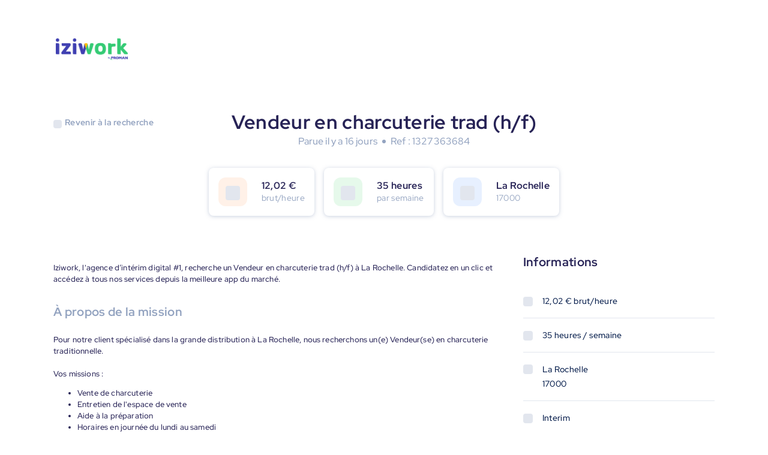

--- FILE ---
content_type: text/html; charset=utf-8
request_url: https://jobs.iziwork.com/fr/offre-emploi/vendeur-se-en-charcuterie-trad-h-f-la-rochelle-17-1327363684
body_size: 10406
content:
<!DOCTYPE html><html><head><meta charSet="utf-8" data-next-head=""/><meta name="viewport" content="width=device-width" data-next-head=""/><meta name="referrer" content="same-origin" data-next-head=""/><meta name="twitter:card" content="summary" data-next-head=""/><meta name="twitter:site" content="@iziworkFR" data-next-head=""/><meta name="twitter:creator" content="@iziworkFR" data-next-head=""/><meta property="og:site_name" content="iziwork Jobs" data-next-head=""/><meta property="og:url" content="https://jobs.iziwork.com/fr/offre-emploi/vendeur-se-en-charcuterie-trad-h-f-la-rochelle-17-1327363684" data-next-head=""/><meta property="og:site" content="https://jobs.iziwork.com/fr" data-next-head=""/><meta property="og:type" content="website" data-next-head=""/><meta property="og:locale" content="fr-FR" data-next-head=""/><link rel="icon" href="/images/favicon-iziwork.svg" type="image/svg+xml" data-next-head=""/><link rel="icon" href="/images/favicon.ico" data-next-head=""/><link rel="canonical" href="https://jobs.iziwork.com/fr/offre-emploi/vendeur-se-en-charcuterie-trad-h-f-la-rochelle-17-1327363684" data-next-head=""/><title data-next-head="">Vendeur en charcuterie trad (h/f) - La Rochelle (17) - 1327363684 - Emploi iziwork</title><meta name="description" content="Consultez notre mission en intérim de Vendeur en charcuterie trad (h/f) à La Rochelle. Candidatez en 3 clics maintenant, travaillez demain !" data-next-head=""/><meta property="og:title" content="Vendeur en charcuterie trad (h/f) - La Rochelle (17) - Offre d&#x27;emploi" data-next-head=""/><meta name="twitter:title" content="Vendeur en charcuterie trad (h/f) - La Rochelle (17) - Offre d&#x27;emploi" data-next-head=""/><meta property="og:description" content="Découvrez notre mission de Vendeur en charcuterie trad (h/f) près de La Rochelle. Candidatez en 3 clics maintenant, travaillez demain !" data-next-head=""/><meta name="twitter:description" content="Découvrez notre mission de Vendeur en charcuterie trad (h/f) près de La Rochelle. Candidatez en 3 clics maintenant, travaillez demain !" data-next-head=""/><meta property="og:image" content="https://jobs.iziwork.com/meta-image-fr.jpeg" data-next-head=""/><meta name="twitter:image" content="https://jobs.iziwork.com/meta-image-fr.jpeg" data-next-head=""/><link rel="alternate" hrefLang="fr" href="https://jobs.iziwork.com/fr/offre-emploi/vendeur-se-en-charcuterie-trad-h-f-la-rochelle-17-1327363684" data-next-head=""/><link data-next-font="" rel="preconnect" href="/" crossorigin="anonymous"/><link rel="preload" href="/_next/static/css/de515922b8070ae5.css" as="style"/><link rel="stylesheet" href="/_next/static/css/de515922b8070ae5.css" data-n-g=""/><noscript data-n-css=""></noscript><script defer="" nomodule="" src="/_next/static/chunks/polyfills-42372ed130431b0a.js"></script><script src="/_next/static/chunks/webpack-a9098e6e6a2e8097.js" defer=""></script><script src="/_next/static/chunks/framework-bb5d156c0c21e596.js" defer=""></script><script src="/_next/static/chunks/main-8c8c870d6431e1d0.js" defer=""></script><script src="/_next/static/chunks/pages/_app-1766c0174e2f406d.js" defer=""></script><script src="/_next/static/chunks/pages/%5BbusinessUnit%5D/job-offer/%5Bslug%5D-c6f9d6fc49537471.js" defer=""></script><script src="/_next/static/ryqwl4Vpak_Y5K2X1ExA9/_buildManifest.js" defer=""></script><script src="/_next/static/ryqwl4Vpak_Y5K2X1ExA9/_ssgManifest.js" defer=""></script><style data-styled="" data-styled-version="6.2.0">.iutrgq{display:block;border:none;margin:0;padding:0;height:1px;background:#E2E6EE;}/*!sc*/
data-styled.g1[id="sc-bdnylu"]{content:"iutrgq,"}/*!sc*/
.cMnDqJ{display:inline-block;vertical-align:middle;width:100%;height:100%;border-radius:0.25rem;background:#E2E6EE;}/*!sc*/
data-styled.g2[id="sc-gtssRx"]{content:"cMnDqJ,"}/*!sc*/
.fYBtKR{color:inherit;display:inline-block;vertical-align:middle;line-height:1;font-size:1rem;height:1rem;width:1rem;}/*!sc*/
.fYBtKR >svg{display:block;}/*!sc*/
.hjmNBT{color:inherit;display:inline-block;vertical-align:middle;line-height:1;font-size:1em;height:1em;width:1em;}/*!sc*/
.hjmNBT >svg{display:block;}/*!sc*/
.bxfwoE{color:#FBBA25;display:inline-block;vertical-align:middle;line-height:1;font-size:1.5rem;height:1.5rem;width:1.5rem;}/*!sc*/
.bxfwoE >svg{display:block;}/*!sc*/
.iyyAeY{color:#12C242;display:inline-block;vertical-align:middle;line-height:1;font-size:1.5rem;height:1.5rem;width:1.5rem;}/*!sc*/
.iyyAeY >svg{display:block;}/*!sc*/
.duoWwz{color:#36CC75;display:inline-block;vertical-align:middle;line-height:1;font-size:1.5rem;height:1.5rem;width:1.5rem;}/*!sc*/
.duoWwz >svg{display:block;}/*!sc*/
.dwqMiq{color:inherit;display:inline-block;vertical-align:middle;line-height:1;font-size:1.5rem;height:1.5rem;width:1.5rem;}/*!sc*/
.dwqMiq >svg{display:block;}/*!sc*/
data-styled.g3[id="sc-dlnjPU"]{content:"fYBtKR,hjmNBT,bxfwoE,iyyAeY,duoWwz,dwqMiq,"}/*!sc*/
.jyBCys{margin:0;font:inherit;display:block;box-sizing:border-box;font-family:Inter,Red Hat Display,Sans-Serif;color:#272356;letter-spacing:0.32px;text-rendering:optimizeLegibility;font-weight:700;font-size:2rem;line-height:2.5rem;}/*!sc*/
.dtioZX{margin:0;overflow:hidden;font:inherit;display:block;box-sizing:border-box;font-family:Inter,Red Hat Display,Sans-Serif;color:#272356;letter-spacing:0.32px;text-overflow:ellipsis;white-space:nowrap;overflow-x:hidden;text-rendering:optimizeLegibility;font-weight:700;font-size:1rem;line-height:1.25rem;}/*!sc*/
.dPUIHl{margin:0;font:inherit;display:block;box-sizing:border-box;font-family:Inter,Red Hat Display,Sans-Serif;color:#272356;letter-spacing:0.32px;text-rendering:optimizeLegibility;font-weight:700;font-size:1.25rem;line-height:1.625rem;}/*!sc*/
.kglpzC{margin:0;font:inherit;display:block;box-sizing:border-box;font-family:Inter,Red Hat Display,Sans-Serif;color:#272356;letter-spacing:0.32px;text-rendering:optimizeLegibility;font-weight:700;font-size:1rem;line-height:1.25rem;}/*!sc*/
.fViMWe{margin:0;font:inherit;display:block;box-sizing:border-box;font-family:Inter,Red Hat Display,Sans-Serif;color:#272356;letter-spacing:0.32px;text-align:center;text-rendering:optimizeLegibility;font-weight:700;font-size:1.75rem;line-height:2.25rem;}/*!sc*/
data-styled.g4[id="sc-hKFyIn"]{content:"jyBCys,dtioZX,dPUIHl,kglpzC,fViMWe,"}/*!sc*/
.bwhMRl{margin:0;font:inherit;box-sizing:border-box;font-family:Inter,Red Hat Display,Sans-Serif;color:#031B4A;letter-spacing:0.32px;vertical-align:middle;text-rendering:optimizeLegibility;font-weight:700;font-size:0.875rem;line-height:1.5rem;}/*!sc*/
.gSruth{margin:0;font:inherit;box-sizing:border-box;font-family:Inter,Red Hat Display,Sans-Serif;color:#031B4A;letter-spacing:0.32px;vertical-align:middle;text-overflow:ellipsis;white-space:nowrap;overflow-x:hidden;text-rendering:optimizeLegibility;font-weight:400;font-size:0.875rem;line-height:1.5rem;}/*!sc*/
.dwuqTa{margin:0;font:inherit;box-sizing:border-box;font-family:Inter,Red Hat Display,Sans-Serif;color:#031B4A;letter-spacing:0.32px;vertical-align:middle;text-rendering:optimizeLegibility;font-weight:400;font-size:0.875rem;line-height:1.5rem;}/*!sc*/
.dQJGdj{margin:0;font:inherit;box-sizing:border-box;font-family:Inter,Red Hat Display,Sans-Serif;color:#031B4A;letter-spacing:0.32px;vertical-align:middle;text-rendering:optimizeLegibility;font-weight:500;font-size:0.875rem;line-height:1.5rem;}/*!sc*/
.kauzir{margin:0;font:inherit;box-sizing:border-box;font-family:Inter,Red Hat Display,Sans-Serif;color:#ffffff;letter-spacing:0.32px;vertical-align:middle;text-rendering:optimizeLegibility;font-weight:400;font-size:0.875rem;line-height:1.5rem;}/*!sc*/
.jpCunI{margin:0;font:inherit;box-sizing:border-box;font-family:Inter,Red Hat Display,Sans-Serif;color:#031B4A;letter-spacing:0.32px;vertical-align:middle;text-rendering:optimizeLegibility;display:inline-block;font-weight:500;font-size:0.75rem;line-height:1rem;}/*!sc*/
.sc-eCApGK>.sc-eCApGK{font-size:0.8125em;line-height:1em;vertical-align:baseline;}/*!sc*/
data-styled.g5[id="sc-eCApGK"]{content:"bwhMRl,gSruth,dwuqTa,dQJGdj,kauzir,jpCunI,"}/*!sc*/
.kXelld{display:-webkit-box;display:-webkit-flex;display:-ms-flexbox;display:flex;-webkit-flex-direction:column;-ms-flex-direction:column;flex-direction:column;justify-items:flex-start;-webkit-align-content:flex-start;-ms-flex-line-pack:start;align-content:flex-start;}/*!sc*/
.kXelld.kXelld>*{margin-bottom:1rem;}/*!sc*/
.kXelld.kXelld>*:last-child{margin-bottom:0;}/*!sc*/
.cOJpjJ{display:-webkit-box;display:-webkit-flex;display:-ms-flexbox;display:flex;-webkit-flex-direction:column;-ms-flex-direction:column;flex-direction:column;justify-items:flex-start;-webkit-align-content:flex-start;-ms-flex-line-pack:start;align-content:flex-start;}/*!sc*/
.cOJpjJ.cOJpjJ>*{margin-bottom:0.25rem;}/*!sc*/
.cOJpjJ.cOJpjJ>*:last-child{margin-bottom:0;}/*!sc*/
data-styled.g8[id="sc-iCoHVD"]{content:"kXelld,cOJpjJ,"}/*!sc*/
.eMcLZc{display:-webkit-box;display:-webkit-flex;display:-ms-flexbox;display:flex;-webkit-box-flex-wrap:wrap;-webkit-flex-wrap:wrap;-ms-flex-wrap:wrap;flex-wrap:wrap;-webkit-box-pack:center;-ms-flex-pack:center;-webkit-justify-content:center;justify-content:center;-webkit-align-items:center;-webkit-box-align:center;-ms-flex-align:center;align-items:center;-webkit-flex-direction:row;-ms-flex-direction:row;flex-direction:row;}/*!sc*/
.eMcLZc.eMcLZc>*{margin-right:0.5rem;}/*!sc*/
.eMcLZc.eMcLZc>*:last-child{margin-right:0;}/*!sc*/
.gNpGgn{display:-webkit-box;display:-webkit-flex;display:-ms-flexbox;display:flex;-webkit-box-flex-wrap:wrap;-webkit-flex-wrap:wrap;-ms-flex-wrap:wrap;flex-wrap:wrap;-webkit-box-pack:start;-ms-flex-pack:start;-webkit-justify-content:flex-start;justify-content:flex-start;-webkit-align-items:center;-webkit-box-align:center;-ms-flex-align:center;align-items:center;-webkit-flex-direction:row;-ms-flex-direction:row;flex-direction:row;}/*!sc*/
.gNpGgn.gNpGgn>*{margin-right:1rem;}/*!sc*/
.gNpGgn.gNpGgn>*:last-child{margin-right:0;}/*!sc*/
.jyBKXR{display:-webkit-box;display:-webkit-flex;display:-ms-flexbox;display:flex;-webkit-box-flex-wrap:wrap;-webkit-flex-wrap:wrap;-ms-flex-wrap:wrap;flex-wrap:wrap;-webkit-box-pack:start;-ms-flex-pack:start;-webkit-justify-content:flex-start;justify-content:flex-start;-webkit-align-items:center;-webkit-box-align:center;-ms-flex-align:center;align-items:center;-webkit-flex-direction:row;-ms-flex-direction:row;flex-direction:row;}/*!sc*/
.jyBKXR.jyBKXR>*{margin-right:0.5rem;}/*!sc*/
.jyBKXR.jyBKXR>*:last-child{margin-right:0;}/*!sc*/
.eGobwm{display:-webkit-box;display:-webkit-flex;display:-ms-flexbox;display:flex;-webkit-box-flex-wrap:wrap;-webkit-flex-wrap:wrap;-ms-flex-wrap:wrap;flex-wrap:wrap;-webkit-box-pack:start;-ms-flex-pack:start;-webkit-justify-content:flex-start;justify-content:flex-start;-webkit-align-items:flex-start;-webkit-box-align:flex-start;-ms-flex-align:flex-start;align-items:flex-start;-webkit-flex-direction:row;-ms-flex-direction:row;flex-direction:row;}/*!sc*/
.eGobwm.eGobwm>*{margin-right:1rem;}/*!sc*/
.eGobwm.eGobwm>*:last-child{margin-right:0;}/*!sc*/
data-styled.g9[id="sc-fujyUa"]{content:"eMcLZc,gNpGgn,jyBKXR,eGobwm,"}/*!sc*/
.UEUMl{background-color:#ffffff;border-radius:0.5rem;box-shadow:0px 1px 6px 0px rgba(147, 163, 192, 0.25);display:inline-block;padding:1rem 1rem;}/*!sc*/
data-styled.g26[id="sc-kfYqjr"]{content:"UEUMl,"}/*!sc*/
.iXIbXK{max-width:100%;}/*!sc*/
data-styled.g27[id="sc-fKgIGe"]{content:"iXIbXK,"}/*!sc*/
.fUQHWV{color:#93A3C0;font-weight:400;line-height:1.25rem;overflow:hidden;}/*!sc*/
data-styled.g29[id="sc-iwaifM"]{content:"fUQHWV,"}/*!sc*/
.gJqXWz{display:inline-block;padding:0.5rem;border-radius:1rem;color:#196CFF;background:rgba(25, 108, 255, 0.12);}/*!sc*/
data-styled.g30[id="sc-cxNIbU"]{content:"gJqXWz,"}/*!sc*/
.eYTPNj{padding:0.25rem;}/*!sc*/
data-styled.g31[id="sc-lmgQdh"]{content:"eYTPNj,"}/*!sc*/
.eqpFdy{display:-webkit-box;display:-webkit-flex;display:-ms-flexbox;display:flex;-webkit-box-flex-wrap:wrap;-webkit-flex-wrap:wrap;-ms-flex-wrap:wrap;flex-wrap:wrap;margin:-0.5rem -0;}/*!sc*/
.eqpFdy >*{padding:0.5rem 0;}/*!sc*/
.bXFmna{display:-webkit-box;display:-webkit-flex;display:-ms-flexbox;display:flex;-webkit-box-flex-wrap:wrap;-webkit-flex-wrap:wrap;-ms-flex-wrap:wrap;flex-wrap:wrap;margin:-0.5rem -0.5rem;}/*!sc*/
.bXFmna >*{padding:0.5rem 0.5rem;}/*!sc*/
data-styled.g94[id="sc-bsatbN"]{content:"eqpFdy,bXFmna,"}/*!sc*/
.gqpegm{display:-webkit-box;display:-webkit-flex;display:-ms-flexbox;display:flex;-webkit-flex-shrink:1;-ms-flex-negative:1;flex-shrink:1;box-sizing:border-box;}/*!sc*/
@media (max-width: 37.5em){.gqpegm{-webkit-flex-basis:100%;-ms-flex-preferred-size:100%;flex-basis:100%;width:100%;}}/*!sc*/
@media (min-width: 37.5625em) and (max-width: 64em){.gqpegm{-webkit-flex-basis:66.66666666666666%;-ms-flex-preferred-size:66.66666666666666%;flex-basis:66.66666666666666%;width:66.66666666666666%;}}/*!sc*/
@media (min-width: 64.0625em) and (max-width: 90em){.gqpegm{-webkit-flex-basis:66.66666666666666%;-ms-flex-preferred-size:66.66666666666666%;flex-basis:66.66666666666666%;width:66.66666666666666%;}}/*!sc*/
@media (min-width: 90.0625em){.gqpegm{-webkit-flex-basis:66.66666666666666%;-ms-flex-preferred-size:66.66666666666666%;flex-basis:66.66666666666666%;width:66.66666666666666%;}}/*!sc*/
.gqpegm >div{width:100%;}/*!sc*/
.hnRkaP{display:-webkit-box;display:-webkit-flex;display:-ms-flexbox;display:flex;-webkit-flex-shrink:1;-ms-flex-negative:1;flex-shrink:1;box-sizing:border-box;}/*!sc*/
@media (max-width: 37.5em){.hnRkaP{display:none;}}/*!sc*/
@media (min-width: 37.5625em) and (max-width: 64em){.hnRkaP{-webkit-flex-basis:33.33333333333333%;-ms-flex-preferred-size:33.33333333333333%;flex-basis:33.33333333333333%;width:33.33333333333333%;}}/*!sc*/
@media (min-width: 64.0625em) and (max-width: 90em){.hnRkaP{-webkit-flex-basis:33.33333333333333%;-ms-flex-preferred-size:33.33333333333333%;flex-basis:33.33333333333333%;width:33.33333333333333%;}}/*!sc*/
@media (min-width: 90.0625em){.hnRkaP{-webkit-flex-basis:33.33333333333333%;-ms-flex-preferred-size:33.33333333333333%;flex-basis:33.33333333333333%;width:33.33333333333333%;}}/*!sc*/
.hnRkaP >div{width:100%;}/*!sc*/
.gtdiIC{display:-webkit-box;display:-webkit-flex;display:-ms-flexbox;display:flex;-webkit-flex-shrink:1;-ms-flex-negative:1;flex-shrink:1;box-sizing:border-box;}/*!sc*/
@media (max-width: 37.5em){.gtdiIC{-webkit-flex-basis:100%;-ms-flex-preferred-size:100%;flex-basis:100%;width:100%;}}/*!sc*/
@media (min-width: 37.5625em) and (max-width: 64em){.gtdiIC{-webkit-flex-basis:33.33333333333333%;-ms-flex-preferred-size:33.33333333333333%;flex-basis:33.33333333333333%;width:33.33333333333333%;}}/*!sc*/
@media (min-width: 64.0625em) and (max-width: 90em){.gtdiIC{-webkit-flex-basis:33.33333333333333%;-ms-flex-preferred-size:33.33333333333333%;flex-basis:33.33333333333333%;width:33.33333333333333%;}}/*!sc*/
@media (min-width: 90.0625em){.gtdiIC{-webkit-flex-basis:33.33333333333333%;-ms-flex-preferred-size:33.33333333333333%;flex-basis:33.33333333333333%;width:33.33333333333333%;}}/*!sc*/
.gtdiIC >div{width:100%;}/*!sc*/
.kWXGmu{display:-webkit-box;display:-webkit-flex;display:-ms-flexbox;display:flex;-webkit-flex-shrink:1;-ms-flex-negative:1;flex-shrink:1;box-sizing:border-box;}/*!sc*/
@media (max-width: 37.5em){.kWXGmu{display:none;}}/*!sc*/
@media (min-width: 37.5625em) and (max-width: 64em){.kWXGmu{display:none;}}/*!sc*/
@media (min-width: 64.0625em) and (max-width: 90em){.kWXGmu{-webkit-flex-basis:10%;-ms-flex-preferred-size:10%;flex-basis:10%;width:10%;}}/*!sc*/
@media (min-width: 90.0625em){.kWXGmu{-webkit-flex-basis:10%;-ms-flex-preferred-size:10%;flex-basis:10%;width:10%;}}/*!sc*/
.kWXGmu >div{width:100%;}/*!sc*/
.jgCuti{display:-webkit-box;display:-webkit-flex;display:-ms-flexbox;display:flex;-webkit-flex-shrink:1;-ms-flex-negative:1;flex-shrink:1;box-sizing:border-box;}/*!sc*/
@media (max-width: 37.5em){.jgCuti{-webkit-flex-basis:100%;-ms-flex-preferred-size:100%;flex-basis:100%;width:100%;}}/*!sc*/
@media (min-width: 37.5625em) and (max-width: 64em){.jgCuti{-webkit-flex-basis:100%;-ms-flex-preferred-size:100%;flex-basis:100%;width:100%;}}/*!sc*/
@media (min-width: 64.0625em) and (max-width: 90em){.jgCuti{-webkit-flex-basis:90%;-ms-flex-preferred-size:90%;flex-basis:90%;width:90%;}}/*!sc*/
@media (min-width: 90.0625em){.jgCuti{-webkit-flex-basis:90%;-ms-flex-preferred-size:90%;flex-basis:90%;width:90%;}}/*!sc*/
.jgCuti >div{width:100%;}/*!sc*/
.iUzBFi{display:-webkit-box;display:-webkit-flex;display:-ms-flexbox;display:flex;-webkit-flex-shrink:1;-ms-flex-negative:1;flex-shrink:1;box-sizing:border-box;}/*!sc*/
@media (max-width: 37.5em){.iUzBFi{-webkit-flex-basis:100%;-ms-flex-preferred-size:100%;flex-basis:100%;width:100%;}}/*!sc*/
@media (min-width: 37.5625em) and (max-width: 64em){.iUzBFi{-webkit-flex-basis:25%;-ms-flex-preferred-size:25%;flex-basis:25%;width:25%;}}/*!sc*/
@media (min-width: 64.0625em) and (max-width: 90em){.iUzBFi{-webkit-flex-basis:25%;-ms-flex-preferred-size:25%;flex-basis:25%;width:25%;}}/*!sc*/
@media (min-width: 90.0625em){.iUzBFi{-webkit-flex-basis:25%;-ms-flex-preferred-size:25%;flex-basis:25%;width:25%;}}/*!sc*/
.iUzBFi >div{width:100%;}/*!sc*/
.iJzdIX{display:-webkit-box;display:-webkit-flex;display:-ms-flexbox;display:flex;-webkit-flex-shrink:1;-ms-flex-negative:1;flex-shrink:1;box-sizing:border-box;}/*!sc*/
@media (max-width: 37.5em){.iJzdIX{display:none;}}/*!sc*/
@media (min-width: 37.5625em) and (max-width: 64em){.iJzdIX{-webkit-flex-basis:66.66666666666666%;-ms-flex-preferred-size:66.66666666666666%;flex-basis:66.66666666666666%;width:66.66666666666666%;}}/*!sc*/
@media (min-width: 64.0625em) and (max-width: 90em){.iJzdIX{-webkit-flex-basis:66.66666666666666%;-ms-flex-preferred-size:66.66666666666666%;flex-basis:66.66666666666666%;width:66.66666666666666%;}}/*!sc*/
@media (min-width: 90.0625em){.iJzdIX{-webkit-flex-basis:66.66666666666666%;-ms-flex-preferred-size:66.66666666666666%;flex-basis:66.66666666666666%;width:66.66666666666666%;}}/*!sc*/
.iJzdIX >div{width:100%;}/*!sc*/
data-styled.g95[id="sc-gIvpCS"]{content:"gqpegm,hnRkaP,gtdiIC,kWXGmu,jgCuti,iUzBFi,iJzdIX,"}/*!sc*/
.kJULyA{margin:0;padding:0;box-sizing:border-box;}/*!sc*/
data-styled.g200[id="sc-b0b9cd2e-0"]{content:"kJULyA,"}/*!sc*/
.dhcffY{box-sizing:border-box;width:100%;max-width:1150px;padding:4rem 1.5rem;margin:0 auto;position:relative;}/*!sc*/
@media (max-width:64em){.dhcffY{padding:3rem 4rem;}}/*!sc*/
@media (max-width:37.5em){.dhcffY{padding:1rem;}}/*!sc*/
data-styled.g201[id="sc-6e7a54b6-0"]{content:"dhcffY,"}/*!sc*/
@media (min-width:37.5625em){.DGkxw{width:100%;margin:3rem 0;}}/*!sc*/
data-styled.g203[id="sc-3df03fc3-0"]{content:"DGkxw,"}/*!sc*/
.fjdNir{background:#36CC75;margin:0;box-sizing:border-box;text-align:center;display:inline-block;position:relative;vertical-align:middle;cursor:pointer;border:1px solid transparent;border-radius:0.25rem;font-size:0.8125rem;font-family:'Red Hat Display',sans-serif;font-weight:700;width:100%;color:rgb(255,255,255);line-height:1.5rem;padding:1rem 2rem;}/*!sc*/
data-styled.g204[id="sc-af4b62d4-0"]{content:"fjdNir,"}/*!sc*/
.kRMyBV{width:100%;max-width:284px;margin:1rem auto;text-align:center;}/*!sc*/
.kRMyBV h5{margin-top:1rem;}/*!sc*/
.kRMyBV p{margin-top:1rem;text-align:left;}/*!sc*/
data-styled.g206[id="sc-e1fe45a1-0"]{content:"kRMyBV,"}/*!sc*/
.gxyhwU{margin:2rem 0;}/*!sc*/
data-styled.g207[id="sc-e1fe45a1-1"]{content:"gxyhwU,"}/*!sc*/
.eyftsO{color:#36CC75;}/*!sc*/
data-styled.g208[id="sc-e1fe45a1-2"]{content:"eyftsO,"}/*!sc*/
.jFjHpz{margin-bottom:1rem;}/*!sc*/
data-styled.g209[id="sc-5f9c5bee-0"]{content:"jFjHpz,"}/*!sc*/
.bBNATt{color:#93A3C0;}/*!sc*/
data-styled.g210[id="sc-5f9c5bee-1"]{content:"bBNATt,"}/*!sc*/
.hDMMra{max-width:calc(100% - 3.5rem);}/*!sc*/
data-styled.g211[id="sc-5f9c5bee-2"]{content:"hDMMra,"}/*!sc*/
.kFNpDf{width:100%;}/*!sc*/
data-styled.g212[id="sc-5913f3ee-0"]{content:"kFNpDf,"}/*!sc*/
.dMPtHo{color:#93A3C0;font-size:20px;margin-bottom:24px;}/*!sc*/
data-styled.g213[id="sc-5913f3ee-1"]{content:"dMPtHo,"}/*!sc*/
.dKUHWr{width:100%;padding:0;margin-bottom:1.5rem;}/*!sc*/
@media (min-width:37.5625em){.dKUHWr{margin-bottom:2rem;}}/*!sc*/
data-styled.g214[id="sc-5913f3ee-2"]{content:"dKUHWr,"}/*!sc*/
.bQvSqP{font-family:'Red Hat Display',sans-serif;font-size:16px;font-weight:500;font-stretch:normal;font-style:normal;line-height:1.5;letter-spacing:0.16px;color:#272356;}/*!sc*/
@media (min-width:37.5625em){.bQvSqP{font-size:13px;}}/*!sc*/
data-styled.g215[id="sc-5913f3ee-3"]{content:"bQvSqP,"}/*!sc*/
.gHHCSp{padding:0.75rem;border-radius:0.75rem;background-color:#FB73251A;}/*!sc*/
.gozdDy{padding:0.75rem;border-radius:0.75rem;background-color:#12C2421A;}/*!sc*/
.bEuDvX{padding:0.75rem;border-radius:0.75rem;background-color:#196CFF1A;}/*!sc*/
data-styled.g218[id="sc-8689b5e4-2"]{content:"gHHCSp,gozdDy,bEuDvX,"}/*!sc*/
.jrNWcY{width:100%;padding:2rem 0;margin:2rem auto;margin-bottom:0;}/*!sc*/
@media (min-width:37.5625em){.jrNWcY{margin:2rem auto;padding:2rem 0 NaN 0;}}/*!sc*/
data-styled.g221[id="sc-dc7fe9f9-0"]{content:"jrNWcY,"}/*!sc*/
.ofpSE{margin:2rem auto;text-align:center;}/*!sc*/
.ofpSE h1{margin:0;margin-bottom:0.5rem;}/*!sc*/
data-styled.g222[id="sc-dc7fe9f9-1"]{content:"ofpSE,"}/*!sc*/
.jjjqQx{width:6px;height:6px;border-radius:50%;background:#93A3C0;}/*!sc*/
data-styled.g223[id="sc-dc7fe9f9-2"]{content:"jjjqQx,"}/*!sc*/
.PyznT{-webkit-box-flex-wrap:nowrap;-webkit-flex-wrap:nowrap;-ms-flex-wrap:nowrap;flex-wrap:nowrap;-webkit-box-pack:center;-ms-flex-pack:center;-webkit-justify-content:center;justify-content:center;}/*!sc*/
@media (max-width:37.5em){.PyznT{-webkit-box-flex-wrap:wrap;-webkit-flex-wrap:wrap;-ms-flex-wrap:wrap;flex-wrap:wrap;}}/*!sc*/
data-styled.g224[id="sc-dc7fe9f9-3"]{content:"PyznT,"}/*!sc*/
.gGRKat{max-width:100%;background:white;box-sizing:border-box;box-shadow:0px 1px 6px 0px rgba(147,163,192,0.5);}/*!sc*/
@media (max-width:37.5em){.gGRKat{margin:0 0.5rem 1rem!important;}}/*!sc*/
@media (min-width:37.5625em){.gGRKat{min-width:166px;}}/*!sc*/
data-styled.g225[id="sc-dc7fe9f9-4"]{content:"gGRKat,"}/*!sc*/
.bwXxIp{-webkit-box-flex-wrap:nowrap;-webkit-flex-wrap:nowrap;-ms-flex-wrap:nowrap;flex-wrap:nowrap;}/*!sc*/
@media (max-width:37.5em){.bwXxIp{-webkit-box-pack:center;-ms-flex-pack:center;-webkit-justify-content:center;justify-content:center;text-align:center;}}/*!sc*/
data-styled.g226[id="sc-dc7fe9f9-5"]{content:"bwXxIp,"}/*!sc*/
.btcjuz{overflow:hidden;margin-left:1rem;}/*!sc*/
data-styled.g228[id="sc-dc7fe9f9-7"]{content:"btcjuz,"}/*!sc*/
.kVvWAa{max-width:720px;margin:0 auto!important;}/*!sc*/
data-styled.g229[id="sc-dc7fe9f9-8"]{content:"kVvWAa,"}/*!sc*/
.fucoPG{font-size:1rem;color:#93A3C0;font-weight:500;font-stretch:normal;font-style:normal;line-height:1.5;letter-spacing:0.16px;margin-top:0;}/*!sc*/
data-styled.g230[id="sc-dc7fe9f9-9"]{content:"fucoPG,"}/*!sc*/
.cagDFK{width:100%;box-sizing:border-box;}/*!sc*/
data-styled.g231[id="sc-20950f2e-0"]{content:"cagDFK,"}/*!sc*/
.bUTuzD{margin-bottom:2.5rem;}/*!sc*/
data-styled.g232[id="sc-20950f2e-1"]{content:"bUTuzD,"}/*!sc*/
.bYkpfX{margin:2rem 0;}/*!sc*/
data-styled.g233[id="sc-20950f2e-2"]{content:"bYkpfX,"}/*!sc*/
.egsYEL{margin:0.5rem 0;}/*!sc*/
data-styled.g234[id="sc-20950f2e-3"]{content:"egsYEL,"}/*!sc*/
.kpNEOG{-webkit-box-flex-wrap:nowrap;-webkit-flex-wrap:nowrap;-ms-flex-wrap:nowrap;flex-wrap:nowrap;margin:1rem 0;}/*!sc*/
data-styled.g235[id="sc-20950f2e-4"]{content:"kpNEOG,"}/*!sc*/
.csHlIH{display:none;}/*!sc*/
@media (min-width:37.5625em){.csHlIH{display:block;}}/*!sc*/
data-styled.g264[id="sc-9d9cdf9c-0"]{content:"csHlIH,"}/*!sc*/
.iuLHAG{display:block;}/*!sc*/
@media (min-width:37.5625em){.iuLHAG{display:none;}}/*!sc*/
data-styled.g265[id="sc-9d9cdf9c-1"]{content:"iuLHAG,"}/*!sc*/
.kFHJZv{z-index:450;}/*!sc*/
@media (max-width: 37.5em){.kFHJZv{position:absolute;left:1.5rem;top:1.5rem;}}/*!sc*/
@media (min-width:37.5625em){.kFHJZv{-webkit-transform:translateY(2rem);-moz-transform:translateY(2rem);-ms-transform:translateY(2rem);transform:translateY(2rem);}}/*!sc*/
data-styled.g267[id="sc-d617b187-0"]{content:"kFHJZv,"}/*!sc*/
.hOrjIP{cursor:pointer;display:-webkit-box;display:-webkit-flex;display:-ms-flexbox;display:flex;-webkit-align-items:center;-webkit-box-align:center;-ms-flex-align:center;align-items:center;}/*!sc*/
.hOrjIP span,.hOrjIP i{color:#93A3C0;}/*!sc*/
.hOrjIP i{margin-right:5px;}/*!sc*/
data-styled.g268[id="sc-d617b187-1"]{content:"hOrjIP,"}/*!sc*/
.iTJwvE{width:100%;background-color:#272356;}/*!sc*/
.iTJwvE span,.iTJwvE h4{color:#ffffff;}/*!sc*/
.iTJwvE a{-webkit-text-decoration:none;text-decoration:none;}/*!sc*/
data-styled.g269[id="sc-4fd5ca2e-0"]{content:"iTJwvE,"}/*!sc*/
.czOnQo{display:-webkit-box;display:-webkit-flex;display:-ms-flexbox;display:flex;-webkit-flex-direction:column;-ms-flex-direction:column;flex-direction:column;}/*!sc*/
@media (max-width: 37.5em){.czOnQo{-webkit-align-items:center;-webkit-box-align:center;-ms-flex-align:center;align-items:center;}}/*!sc*/
data-styled.g270[id="sc-4fd5ca2e-1"]{content:"czOnQo,"}/*!sc*/
.ppJCf{width:100%;}/*!sc*/
data-styled.g271[id="sc-4fd5ca2e-2"]{content:"ppJCf,"}/*!sc*/
.lnTGqD{width:48px;height:48px;}/*!sc*/
data-styled.g272[id="sc-4fd5ca2e-3"]{content:"lnTGqD,"}/*!sc*/
.jdSrfK{height:100%;}/*!sc*/
@media (max-width: 37.5em){.jdSrfK{-webkit-box-pack:center;-ms-flex-pack:center;-webkit-justify-content:center;justify-content:center;}.jdSrfK >.sc-iCoHVD{width:100%;}}/*!sc*/
data-styled.g273[id="sc-d24983cf-0"]{content:"jdSrfK,"}/*!sc*/
@media (max-width: 37.5em){.bjPkth{text-align:center;}}/*!sc*/
data-styled.g274[id="sc-d24983cf-1"]{content:"bjPkth,"}/*!sc*/
@media (max-width: 37.5em){.iQHrPc{-webkit-align-items:center;-webkit-box-align:center;-ms-flex-align:center;align-items:center;}}/*!sc*/
data-styled.g275[id="sc-d24983cf-2"]{content:"iQHrPc,"}/*!sc*/
.hJYCxL{display:none!important;}/*!sc*/
@media (max-width: 37.5em){.hJYCxL{display:block;color:rgba(255,255,255,0.1);background-color:rgba(255,255,255,0.1);}}/*!sc*/
data-styled.g276[id="sc-d24983cf-3"]{content:"hJYCxL,"}/*!sc*/
.dvctpc{display:-webkit-box;display:-webkit-flex;display:-ms-flexbox;display:flex;-webkit-flex-direction:row;-ms-flex-direction:row;flex-direction:row;width:100%;padding-top:3rem;margin-bottom:2rem;-webkit-box-pack:justify;-ms-flex-pack:space-between;-webkit-justify-content:space-between;justify-content:space-between;}/*!sc*/
.dvctpc a{-webkit-text-decoration:none;text-decoration:none;}/*!sc*/
@media (max-width: 37.5em){.dvctpc{-webkit-flex-direction:column;-ms-flex-direction:column;flex-direction:column;-webkit-align-items:center;-webkit-box-align:center;-ms-flex-align:center;align-items:center;margin:0;}}/*!sc*/
data-styled.g277[id="sc-d36f0069-0"]{content:"dvctpc,"}/*!sc*/
.eJYVmA{width:100%;}/*!sc*/
@media (max-width:64em){.eJYVmA{margin-top:50px;}}/*!sc*/
@media (max-width:37.5em){.eJYVmA{margin-top:70px;}}/*!sc*/
.eJYVmA >*{color:#93A3C0!important;font-size:0.65rem!important;}/*!sc*/
data-styled.g278[id="sc-d36f0069-1"]{content:"eJYVmA,"}/*!sc*/
.epvIIx{display:none;}/*!sc*/
@media (max-width: 37.5em){.epvIIx{display:block;margin:4rem auto 2rem;max-width:36px;max-height:36px;}.epvIIx img{max-width:36px;max-height:36px;}}/*!sc*/
data-styled.g279[id="sc-d36f0069-2"]{content:"epvIIx,"}/*!sc*/
.kMdVI{cursor:pointer;}/*!sc*/
.kMdVI:not(:last-child){margin-right:1rem;}/*!sc*/
@media (max-width: 37.5em){.kMdVI:not(:last-child){margin:0 0 1rem 0;}}/*!sc*/
data-styled.g280[id="sc-d36f0069-3"]{content:"kMdVI,"}/*!sc*/
.dtgwsR{margin-top:1rem;}/*!sc*/
@media (max-width: 37.5em){.dtgwsR{display:none;}}/*!sc*/
data-styled.g281[id="sc-1a6bc8fa-0"]{content:"dtgwsR,"}/*!sc*/
.gQkthS{width:100%;-webkit-box-pack:end!important;-ms-flex-pack:end!important;-webkit-justify-content:flex-end!important;justify-content:flex-end!important;}/*!sc*/
data-styled.g282[id="sc-1a6bc8fa-1"]{content:"gQkthS,"}/*!sc*/
.gEudqW{padding-top:4rem;padding-bottom:0;}/*!sc*/
@media (max-width: 37.5em){.gEudqW{display:-webkit-box;display:-webkit-flex;display:-ms-flexbox;display:flex;-webkit-box-pack:center;-ms-flex-pack:center;-webkit-justify-content:center;justify-content:center;padding-top:1rem;}}/*!sc*/
data-styled.g283[id="sc-2d5a7dde-0"]{content:"gEudqW,"}/*!sc*/
.hkHQLP{margin-left:0.25rem;-webkit-align-self:flex-start;-ms-flex-item-align:start;align-self:flex-start;object-fit:contain;width:120px;cursor:pointer;}/*!sc*/
@media (max-width: 37.5em){.hkHQLP{margin:0;}}/*!sc*/
data-styled.g284[id="sc-2d5a7dde-1"]{content:"hkHQLP,"}/*!sc*/
.caYnNG{position:absolute;top:0;width:100%;z-index:1;}/*!sc*/
data-styled.g285[id="sc-2d5a7dde-2"]{content:"caYnNG,"}/*!sc*/
.kwFSAC *,.kwFSAC *:after,.kwFSAC *:before{box-sizing:border-box;}/*!sc*/
.kwFSAC >div >div{left:15px;right:15px;z-index:11;bottom:20px;margin:0 auto;position:fixed;background:#fff;text-align:left;max-width:1110px;-webkit-user-select:none;-moz-user-select:none;-ms-user-select:none;user-select:none;border-radius:8px;padding:20px 20px 90px;box-shadow:rgba(0,0,0,0.1) 0 8px 15px 0;color:#272356;}/*!sc*/
.kwFSAC >div >div .button{right:20px;width:100%;bottom:20px;height:48px;max-width:86px;position:absolute;}/*!sc*/
.kwFSAC >div >div .button.personnalize{right:120px;max-width:175px;}/*!sc*/
.kwFSAC >div >div strong{display:block;font-size:18px;}/*!sc*/
.kwFSAC >div >div .link{-webkit-appearance:none;-moz-appearance:none;-ms-appearance:none;appearance:none;color:#272356;}/*!sc*/
.kwFSAC >div >div.it{bottom:40%;}/*!sc*/
@media (max-width:37.5em){.kwFSAC >div >div{padding:32px 32px 60px;}.kwFSAC >div >div strong{font-size:14px;}.kwFSAC >div >div p{font-size:14px;line-height:22px;}.kwFSAC >div >div .button{left:0;right:0;bottom:-35px;margin:0 auto;position:relative;max-width:none!important;}.kwFSAC >div >div .button.personnalize{bottom:-20px;}}/*!sc*/
data-styled.g286[id="sc-12d05ce1-0"]{content:"kwFSAC,"}/*!sc*/
html,body{margin:0;padding:0;}/*!sc*/
.grecaptcha-badge{visibility:hidden;}/*!sc*/
data-styled.g287[id="sc-global-fPRWUc1"]{content:"sc-global-fPRWUc1,"}/*!sc*/
.fRXlsZ{top:3rem;position:-webkit-sticky;position:sticky;padding-left:3rem;}/*!sc*/
data-styled.g314[id="sc-46199f26-0"]{content:"fRXlsZ,"}/*!sc*/
.lFDQL{position:fixed;z-index:1;bottom:0;width:100%;}/*!sc*/
.lFDQL span{border-radius:0!important;}/*!sc*/
data-styled.g316[id="sc-46199f26-2"]{content:"lFDQL,"}/*!sc*/
</style></head><body><div id="__next"><header class="sc-2d5a7dde-2 caYnNG"><div class="sc-b0b9cd2e-0 kJULyA"><div class="sc-6e7a54b6-0 sc-2d5a7dde-0 dhcffY gEudqW"><a href="/fr"><img src="/images/logo-iziwork-by-proman.png" alt="iziwork" class="sc-2d5a7dde-1 hkHQLP"/></a></div></div></header><div><div class="sc-b0b9cd2e-0 kJULyA"><div class="sc-6e7a54b6-0 dhcffY"><div class="sc-dc7fe9f9-0 jrNWcY"><div class="sc-dc7fe9f9-1 ofpSE"><div class="sc-d617b187-0 kFHJZv"><div class="sc-9d9cdf9c-1 iuLHAG"><i class="sc-dlnjPU fYBtKR"><span class="sc-gtssRx cMnDqJ"></span></i></div><div class="sc-9d9cdf9c-0 csHlIH"><div class="sc-d617b187-1 hOrjIP"><span color="body" class="sc-eCApGK bwhMRl"><i class="sc-dlnjPU hjmNBT"><span class="sc-gtssRx cMnDqJ"></span></i>Revenir à la recherche</span></div></div></div><h1 class="sc-hKFyIn jyBCys sc-dc7fe9f9-8 kVvWAa" display="block">Vendeur en charcuterie trad (h/f)<div class="sc-fujyUa eMcLZc"><span class="sc-eCApGK bwhMRl sc-dc7fe9f9-9 fucoPG" color="body">Parue  il y a 16 jours</span><span class="sc-dc7fe9f9-2 jjjqQx"></span><span class="sc-eCApGK bwhMRl sc-dc7fe9f9-9 fucoPG" color="body">Ref : 1327363684</span></div></h1></div><div class="sc-fujyUa sc-dc7fe9f9-3 gNpGgn PyznT"><div class="sc-kfYqjr UEUMl sc-dc7fe9f9-4 gGRKat"><div class="sc-fujyUa sc-dc7fe9f9-5 jyBKXR bwXxIp"><i class="sc-dlnjPU bxfwoE sc-8689b5e4-2 gHHCSp"><span class="sc-gtssRx cMnDqJ"></span></i><div class="sc-fKgIGe iXIbXK sc-dc7fe9f9-7 btcjuz"><h5 overflow="hidden" display="block" class="sc-hKFyIn dtioZX">12,02 €</h5><p class="sc-eCApGK gSruth sc-iwaifM fUQHWV" color="body">brut/heure</p></div></div></div><div class="sc-kfYqjr UEUMl sc-dc7fe9f9-4 gGRKat"><div class="sc-fujyUa sc-dc7fe9f9-5 jyBKXR bwXxIp"><i class="sc-dlnjPU iyyAeY sc-8689b5e4-2 gozdDy"><span class="sc-gtssRx cMnDqJ"></span></i><div class="sc-fKgIGe iXIbXK sc-dc7fe9f9-7 btcjuz"><h5 overflow="hidden" display="block" class="sc-hKFyIn dtioZX">35 heures</h5><p class="sc-eCApGK gSruth sc-iwaifM fUQHWV" color="body">par semaine</p></div></div></div><div class="sc-kfYqjr UEUMl sc-dc7fe9f9-4 gGRKat"><div class="sc-fujyUa sc-dc7fe9f9-5 jyBKXR bwXxIp"><i style="color:#196CFF" class="sc-dlnjPU duoWwz sc-8689b5e4-2 bEuDvX"><span class="sc-gtssRx cMnDqJ"></span></i><div class="sc-fKgIGe iXIbXK sc-dc7fe9f9-7 btcjuz"><h5 overflow="hidden" display="block" class="sc-hKFyIn dtioZX">La Rochelle</h5><p class="sc-eCApGK gSruth sc-iwaifM fUQHWV" color="body">17000</p></div></div></div></div></div><div><div class="sc-bsatbN eqpFdy"><div class="sc-gIvpCS gqpegm"><div><div class="sc-5913f3ee-0 kFNpDf"><div class="sc-5913f3ee-2 dKUHWr"><div class="sc-5913f3ee-3 bQvSqP"><div><p>Iziwork, l'agence d’intérim digital #1, recherche un Vendeur en charcuterie trad (h/f) à La Rochelle. Candidatez en un clic et accédez à tous nos services depuis la meilleure app du marché.</p></div></div></div><div class="sc-5913f3ee-2 dKUHWr"><h4 class="sc-hKFyIn dPUIHl sc-5913f3ee-1 dMPtHo desc-heading" display="block">À propos de la mission</h4><div class="sc-5913f3ee-3 bQvSqP"><div><p>Pour notre client spécialisé dans la grande distribution à La Rochelle, nous recherchons un(e) Vendeur(se) en charcuterie traditionnelle.<br><br>Vos missions :<br></p><ul><li>Vente de charcuterie</li><li>Entretien de l'espace de vente</li><li>Aide à la préparation</li><li>Horaires en journée du lundi au samedi</li></ul><br><br>Poste à pourvoir rapidement pour une mission de 10 mois<p></p></div></div></div><div class="sc-5913f3ee-2 dKUHWr"><div class="sc-5913f3ee-3 bQvSqP"><div><p>Rythme de travail :</p></div><ul><li>Travail en journée</li></ul></div></div><div class="sc-5913f3ee-2 dKUHWr"><h4 class="sc-hKFyIn dPUIHl sc-5913f3ee-1 dMPtHo desc-heading" display="block">Avantages</h4><div class="sc-5913f3ee-3 bQvSqP"><div><p></p><ul><li>10% d’indemnités de fin de mission (IFM) + 10% de prime de congés payés (CP), soit un salaire total brut de 14,37€</li><li>Demandes d’acompte en 24h</li><li>Un des meilleurs CET de France avec un taux d’intérêt de 10% par an</li><li>Tous vos services dans une application</li><li>Accès rapide à tous vos documents sur notre application</li><li>Accompagnement de nos intérimaires tout au long de leur carrière avec notre service formation</li></ul><p></p></div></div></div><div class="sc-5913f3ee-2 dKUHWr"><h4 class="sc-hKFyIn dPUIHl sc-5913f3ee-1 dMPtHo desc-heading" display="block">Profil recherché</h4><div class="sc-fujyUa sc-5f9c5bee-0 jyBKXR jFjHpz"><span color="blue" class="sc-cxNIbU gJqXWz"><i class="sc-dlnjPU dwqMiq sc-lmgQdh eYTPNj"><span class="sc-gtssRx cMnDqJ"></span></i></span><div class="sc-5f9c5bee-2 hDMMra"><h5 display="block" class="sc-hKFyIn kglpzC">Expérience</h5><span class="sc-eCApGK dwuqTa sc-5f9c5bee-1 bBNATt" color="body">Au moins une expérience liée requise, quelque soit la durée</span></div></div><div class="sc-5913f3ee-3 bQvSqP"><div><p>Chez Iziwork, nous valorisons la diversité, l'égalité des chances ainsi que l'inclusion des personnes en situation de handicap. Nous recueillons toutes les candidatures au regard des aptitudes et compétences professionnelles. Nous vous informons que les données personnelles présentes dans votre candidature sont recueillies et traitées par Iziwork conformément à sa politique de confidentialité disponible sur son site web https://www.iziwork.com/fr/ ou par simple demande par mail à l’adresse : contact-donnees@iziwork.com. Conformément au Règlement sur la Protection des Données Personnelles (RGPD) mis en application le 25 mai 2018, vous pouvez exercer vos droits d’accès aux données vous concernant et les faire rectifier, supprimer ou en demander la portabilité en suivant la procédure décrite dans notre politique de confidentialité. Enfin, pour toute autre question, notre équipe est disponible du lundi au vendredi, de 9h à 19h, par téléphone, email et via notre application mobile. Nous sommes là pour vous accompagner dans votre recherche d'emploi!<br><br>____<br><br>Le versement de l'indemnité de congés payés (ICCP) se fait mensuellement. Le versement de l'indemnité de fin de mission (IFM) se fait à l'issue de chaque mission effectivement accomplie, sous réserve des cas de non-versement prévus à l'article L1251-33 du Code du travail.</p></div></div><br/></div></div><div class="sc-9d9cdf9c-0 csHlIH"></div><div class="sc-9d9cdf9c-1 iuLHAG"><div class="sc-46199f26-2 lFDQL"><span class="sc-af4b62d4-0 fjdNir">Postuler</span></div></div></div></div><div class="sc-gIvpCS hnRkaP"><div><div class="sc-46199f26-0 fRXlsZ"><div class="sc-20950f2e-0 cagDFK"><h4 class="sc-hKFyIn dPUIHl sc-20950f2e-1 bUTuzD infosTitle" display="block">Informations</h4><div color="body" class="sc-eCApGK dQJGdj"><div class="sc-fujyUa sc-20950f2e-4 gNpGgn kpNEOG"><i class="sc-dlnjPU fYBtKR"><span class="sc-gtssRx cMnDqJ"></span></i><span>12,02 €<!-- --> <!-- -->brut/heure</span></div><hr class="sc-bdnylu iutrgq sc-20950f2e-3 egsYEL"/><div class="sc-fujyUa sc-20950f2e-4 gNpGgn kpNEOG"><i class="sc-dlnjPU fYBtKR"><span class="sc-gtssRx cMnDqJ"></span></i><span>35 heures / semaine</span></div><hr class="sc-bdnylu iutrgq sc-20950f2e-3 egsYEL"/><div class="sc-fujyUa sc-20950f2e-4 eGobwm kpNEOG"><i style="margin-top:0.2rem" class="sc-dlnjPU fYBtKR"><span class="sc-gtssRx cMnDqJ"></span></i><div><div>La Rochelle</div><div>17000</div></div></div><hr class="sc-bdnylu iutrgq sc-20950f2e-3 egsYEL"/><div class="sc-fujyUa sc-20950f2e-4 gNpGgn kpNEOG"><i class="sc-dlnjPU fYBtKR"><span class="sc-gtssRx cMnDqJ"></span></i><span>Interim</span></div></div><div class="sc-20950f2e-2 bYkpfX"><span class="sc-af4b62d4-0 fjdNir">Postuler</span></div></div></div></div></div></div></div><div class="sc-3df03fc3-0 DGkxw"><div class="sc-fujyUa sc-e1fe45a1-1 eMcLZc gxyhwU"><h2 display="block" class="sc-hKFyIn fViMWe">Rejoignez la communauté</h2><h2 class="sc-hKFyIn fViMWe sc-e1fe45a1-2 eyftsO" display="block">iziwork</h2></div><div><div class="sc-bsatbN bXFmna"><div class="sc-gIvpCS gtdiIC"><div><div class="sc-e1fe45a1-0 kRMyBV"><img alt="search" loading="lazy" width="48" height="44" decoding="async" data-nimg="1" style="color:transparent;max-width:100%;height:auto" srcSet="/_next/image?url=%2Fimages%2Ficn-search.png&amp;w=48&amp;q=75 1x, /_next/image?url=%2Fimages%2Ficn-search.png&amp;w=96&amp;q=75 2x" src="/_next/image?url=%2Fimages%2Ficn-search.png&amp;w=96&amp;q=75"/><h5 display="block" class="sc-hKFyIn kglpzC">Large choix de missions</h5><span color="body" class="sc-eCApGK dwuqTa">J’ai accès à un large choix de missions en intérim, CDD, CDI dans ma région, sur tous les métiers qui m’intéressent.</span></div></div></div><div class="sc-gIvpCS gtdiIC"><div><div class="sc-e1fe45a1-0 kRMyBV"><img alt="fast" loading="lazy" width="48" height="48" decoding="async" data-nimg="1" style="color:transparent;max-width:100%;height:auto" srcSet="/_next/image?url=%2Fimages%2Ficn-fast.png&amp;w=48&amp;q=75 1x, /_next/image?url=%2Fimages%2Ficn-fast.png&amp;w=96&amp;q=75 2x" src="/_next/image?url=%2Fimages%2Ficn-fast.png&amp;w=96&amp;q=75"/><h5 display="block" class="sc-hKFyIn kglpzC">Simple &amp; rapide</h5><span color="body" class="sc-eCApGK dwuqTa">Plus de déplacements en agence : je choisis ma mission en 3 clics, j&#x27;ajoute simplement mes documents.</span></div></div></div><div class="sc-gIvpCS gtdiIC"><div><div class="sc-e1fe45a1-0 kRMyBV"><img alt="checked" loading="lazy" width="48" height="46" decoding="async" data-nimg="1" style="color:transparent;max-width:100%;height:auto" srcSet="/_next/image?url=%2Fimages%2Ficn-checked.png&amp;w=48&amp;q=75 1x, /_next/image?url=%2Fimages%2Ficn-checked.png&amp;w=96&amp;q=75 2x" src="/_next/image?url=%2Fimages%2Ficn-checked.png&amp;w=96&amp;q=75"/><h5 display="block" class="sc-hKFyIn kglpzC">Suivi personnalisé &amp; valorisé</h5><span color="body" class="sc-eCApGK dwuqTa">Mon chargé de recrutement dédié m’accompagne au jour le jour. Plus je travaille avec iziwork, plus je bénéficie d’avantages !</span></div></div></div></div></div></div></div></div></div><footer class="sc-4fd5ca2e-0 iTJwvE"><div class="sc-b0b9cd2e-0 kJULyA"><div class="sc-6e7a54b6-0 sc-4fd5ca2e-1 dhcffY czOnQo"><div><div class="sc-bsatbN bXFmna"><div class="sc-gIvpCS kWXGmu"><div><img src="/images/icon-app-v2.svg" alt="Iziwork Logo" class="sc-4fd5ca2e-3 lnTGqD"/></div></div><div class="sc-gIvpCS jgCuti"><div><div class="sc-iCoHVD sc-4fd5ca2e-2 kXelld ppJCf"><div><div class="sc-bsatbN bXFmna"><div class="sc-gIvpCS iUzBFi"><div class="sc-d24983cf-0 jdSrfK"><div class="sc-iCoHVD kXelld"><h4 class="sc-hKFyIn dPUIHl sc-d24983cf-1 bjPkth" display="block">Intérimaires</h4><div class="sc-iCoHVD sc-d24983cf-2 cOJpjJ iQHrPc"><a href="https://iziwork.com/fr/pourquoi-iziwork"><span color="body" class="sc-eCApGK dwuqTa">Pourquoi Iziwork ?</span></a><a href="/fr/parcourir"><span color="body" class="sc-eCApGK dwuqTa">Parcourir les emplois</span></a></div><hr class="sc-bdnylu iutrgq sc-d24983cf-3 hJYCxL"/></div></div></div><div class="sc-gIvpCS iUzBFi"><div class="sc-d24983cf-0 jdSrfK"><div class="sc-iCoHVD kXelld"><h4 class="sc-hKFyIn dPUIHl sc-d24983cf-1 bjPkth" display="block">Entreprises</h4><div class="sc-iCoHVD sc-d24983cf-2 cOJpjJ iQHrPc"><a href="https://iziwork.com/fr/entreprises"><span color="body" class="sc-eCApGK dwuqTa">Espace entreprises</span></a><a href="https://entreprise.iziwork.com/recrutement-interim/?utm_source=site_iziwork&amp;utm_campaign=footer"><span color="body" class="sc-eCApGK dwuqTa">Demander une démo</span></a><a href="https://pro.iziwork.com/"><span color="body" class="sc-eCApGK dwuqTa">Se connecter</span></a></div><hr class="sc-bdnylu iutrgq sc-d24983cf-3 hJYCxL"/></div></div></div><div class="sc-gIvpCS iUzBFi"><div class="sc-d24983cf-0 jdSrfK"><div class="sc-iCoHVD kXelld"><h4 class="sc-hKFyIn dPUIHl sc-d24983cf-1 bjPkth" display="block">Partners</h4><div class="sc-iCoHVD sc-d24983cf-2 cOJpjJ iQHrPc"><a href="https://iziwork.com/fr/pourquoi-devenir-partner"><span color="body" class="sc-eCApGK dwuqTa">Programme Partners</span></a></div><hr class="sc-bdnylu iutrgq sc-d24983cf-3 hJYCxL"/></div></div></div><div class="sc-gIvpCS iUzBFi"><div class="sc-d24983cf-0 jdSrfK"><div class="sc-iCoHVD kXelld"><h4 class="sc-hKFyIn dPUIHl sc-d24983cf-1 bjPkth" display="block">À propos de nous</h4><div class="sc-iCoHVD sc-d24983cf-2 cOJpjJ iQHrPc"><a href="https://iziwork.com/fr/a-propos"><span color="body" class="sc-eCApGK dwuqTa">Qui sommes nous?</span></a><a href="https://iziwork.com/fr/blog"><span color="body" class="sc-eCApGK dwuqTa">Blog</span></a><a href="https://iziwork.com/fr/presse"><span color="body" class="sc-eCApGK dwuqTa">Espace Presse</span></a></div><hr class="sc-bdnylu iutrgq sc-d24983cf-3 hJYCxL"/></div></div></div></div></div><div class="sc-1a6bc8fa-0 dtgwsR"><div class="sc-bsatbN bXFmna"><div class="sc-gIvpCS iJzdIX"><div><div class="sc-fujyUa gNpGgn"><a href="https://apps.apple.com/fr/app/iziwork-offres-demploi/id1446760096?l=fr&amp;ls=1"><img alt="App Store" loading="lazy" width="127" height="40" decoding="async" data-nimg="1" style="color:transparent" src="/images/brand-badge-app-store-fr.svg"/></a><a href="https://play.google.com/store/apps/details?id=abeka.iziwork&amp;hl=fr&amp;gl=fr"><img alt="Google Play" loading="lazy" width="136" height="40" decoding="async" data-nimg="1" style="color:transparent" src="/images/brand-badge-google-play-fr.svg"/></a></div></div></div><div class="sc-gIvpCS hnRkaP"><div><div class="sc-fujyUa sc-1a6bc8fa-1 jyBKXR gQkthS"><a href="https://www.facebook.com/IziworkFR/" target="_blank" title="Nous suivre sur Facebook"><img alt="Nous suivre sur Facebook" loading="lazy" width="36" height="36" decoding="async" data-nimg="1" style="color:transparent" src="/images/icn-facebook.svg"/></a><a href="https://twitter.com/iziworkFR" target="_blank" title="Voir nos stories Twitter"><img alt="Voir nos stories Twitter" loading="lazy" width="36" height="36" decoding="async" data-nimg="1" style="color:transparent" src="/images/icn-twitter.svg"/></a><a href="https://www.instagram.com/iziwork_fr/" target="_blank" title="Voir nos stories Instagram"><img alt="Voir nos stories Instagram" loading="lazy" width="36" height="36" decoding="async" data-nimg="1" style="color:transparent" src="/images/icn-instagram.svg"/></a><a href="https://www.linkedin.com/company/iziwork/" target="_blank" title="Nous ajouter sur LinkedIn"><img alt="Nous ajouter sur LinkedIn" loading="lazy" width="36" height="36" decoding="async" data-nimg="1" style="color:transparent" src="/images/icn-linkedin.svg"/></a></div></div></div></div></div></div></div></div></div></div><div class="sc-d36f0069-0 dvctpc"><div class="sc-d36f0069-3 kMdVI"><span color="body" class="sc-eCApGK dwuqTa">© iziwork</span></div><div class="sc-d36f0069-3 kMdVI"><a href="https://iziwork.com/fr/conditions-generales-dutilisation"><span color="body" class="sc-eCApGK dwuqTa">Conditions d&#x27;utilisation</span></a></div><div class="sc-d36f0069-3 kMdVI"><a href="https://iziwork.com/fr/mentions-legales"><span color="body" class="sc-eCApGK dwuqTa">Mentions légales</span></a></div><div class="sc-d36f0069-3 kMdVI"><a href="https://iziwork.com/fr/politique-de-confidentialite"><span color="body" class="sc-eCApGK dwuqTa">Politique de confidentialité</span></a></div><div class="sc-d36f0069-3 kMdVI"><a href="https://iziwork.com/fr/politique-des-cookies"><span color="body" class="sc-eCApGK dwuqTa">Politique de cookies</span></a></div><div class="sc-d36f0069-3 kMdVI"><span color="body-light" class="sc-eCApGK kauzir">Paramètres de cookies</span></div><div class="sc-d36f0069-3 kMdVI"><a href="https://iziwork.com/fr/formulaire-exercice-droits"><span color="body" class="sc-eCApGK dwuqTa">Données personnelles</span></a></div></div><div class="sc-d36f0069-2 epvIIx"><img src="/images/icon-app-v2.svg" alt="Iziwork Logo" class="sc-4fd5ca2e-3 lnTGqD"/></div><div class="sc-d36f0069-1 eJYVmA"><small color="body" class="sc-eCApGK jpCunI">Copyright © <!-- -->2026<!-- --> iziwork</small></div></div></div></footer><div class="sc-12d05ce1-0 kwFSAC"></div></div><script id="__NEXT_DATA__" type="application/json">{"props":{"pageProps":{"jobOffer":{"__typename":"JobOffer","id":"64f9c31d3f3d1cb70835743c","type":"NON_SEASONAL_TEMPORARY","title":"Vendeur en charcuterie trad (h/f)","typeLabel":"Interim","about":"Pour notre client spécialisé dans la grande distribution à La Rochelle, nous recherchons un(e) Vendeur(se) en charcuterie traditionnelle.\n\nVos missions :\n- Vente de charcuterie\n- Entretien de l'espace de vente\n- Aide à la préparation\n- Horaires en journée du lundi au samedi\n\nPoste à pourvoir rapidement pour une mission de 10 mois","introduction":null,"bonuses":null,"prerequisites":null,"legalInfos":"Chez Iziwork, nous valorisons la diversité, l'égalité des chances ainsi que l'inclusion des personnes en situation de handicap. Nous recueillons toutes les candidatures au regard des aptitudes et compétences professionnelles. Nous vous informons que les données personnelles présentes dans votre candidature sont recueillies et traitées par Iziwork conformément à sa politique de confidentialité disponible sur son site web https://www.iziwork.com/fr/ ou par simple demande par mail à l’adresse : contact-donnees@iziwork.com. Conformément au Règlement sur la Protection des Données Personnelles (RGPD) mis en application le 25 mai 2018, vous pouvez exercer vos droits d’accès aux données vous concernant et les faire rectifier, supprimer ou en demander la portabilité en suivant la procédure décrite dans notre politique de confidentialité. Enfin, pour toute autre question, notre équipe est disponible du lundi au vendredi, de 9h à 19h, par téléphone, email et via notre application mobile. Nous sommes là pour vous accompagner dans votre recherche d'emploi!\n\n____\n\nLe versement de l'indemnité de congés payés (ICCP) se fait mensuellement. Le versement de l'indemnité de fin de mission (IFM) se fait à l'issue de chaque mission effectivement accomplie, sous réserve des cas de non-versement prévus à l'article L1251-33 du Code du travail.","location":{"__typename":"LocationOutput","city":"La Rochelle","postalCode":"17000","coordinates":[-1.1260703,46.1698166]},"salary":{"__typename":"Salary","minRate":null,"maxRate":12.02,"currencyCode":"EUR","unitRate":"HOURLY"},"salaryFormattedCurrency":"12,02 €","salaryFormattedUnit":"brut/heure","requiredCertificates":[],"requiredCertificatesLabel":null,"requiredCertificatesLabels":[],"requiredExperienceLabel":"Au moins une expérience liée requise, quelque soit la durée","aboutHTML":"\u003cdiv\u003e\u003cp\u003ePour notre client spécialisé dans la grande distribution à La Rochelle, nous recherchons un(e) Vendeur(se) en charcuterie traditionnelle.\u003cbr /\u003e\u003cbr /\u003eVos missions :\u003cbr /\u003e\u003cul\u003e\u003cli\u003eVente de charcuterie\u003c/li\u003e\u003cli\u003eEntretien de l'espace de vente\u003c/li\u003e\u003cli\u003eAide à la préparation\u003c/li\u003e\u003cli\u003eHoraires en journée du lundi au samedi\u003c/li\u003e\u003c/ul\u003e\u003cbr /\u003e\u003cbr /\u003ePoste à pourvoir rapidement pour une mission de 10 mois\u003c/p\u003e\u003c/div\u003e","workRatesHTML":"\u003cdiv\u003e\u003cp\u003eRythme de travail :\u003c/p\u003e\u003c/div\u003e\u003cul\u003e\u003cli\u003eTravail en journée\u003c/li\u003e\u003c/ul\u003e","introductionHTML":"\u003cdiv\u003e\u003cp\u003eIziwork, l'agence d’intérim digital #1, recherche un Vendeur en charcuterie trad (h/f) à La Rochelle. Candidatez en un clic et accédez à tous nos services depuis la meilleure app du marché.\u003c/p\u003e\u003c/div\u003e","bonusesHTML":"\u003cdiv\u003e\u003cp\u003e\u003cul\u003e\u003cli\u003e10% d’indemnités de fin de mission (IFM) + 10% de prime de congés payés (CP), soit un salaire total brut de 14,37€\u003c/li\u003e\u003cli\u003eDemandes d’acompte en 24h\u003c/li\u003e\u003cli\u003eUn des meilleurs CET de France avec un taux d’intérêt de 10% par an\u003c/li\u003e\u003cli\u003eTous vos services dans une application\u003c/li\u003e\u003cli\u003eAccès rapide à tous vos documents sur notre application\u003c/li\u003e\u003cli\u003eAccompagnement de nos intérimaires tout au long de leur carrière avec notre service formation\u003c/li\u003e\u003c/ul\u003e\u003c/p\u003e\u003c/div\u003e","prerequisitesHTML":null,"legalInfosHTML":"\u003cdiv\u003e\u003cp\u003eChez Iziwork, nous valorisons la diversité, l'égalité des chances ainsi que l'inclusion des personnes en situation de handicap. Nous recueillons toutes les candidatures au regard des aptitudes et compétences professionnelles. Nous vous informons que les données personnelles présentes dans votre candidature sont recueillies et traitées par Iziwork conformément à sa politique de confidentialité disponible sur son site web https://www.iziwork.com/fr/ ou par simple demande par mail à l’adresse : contact-donnees@iziwork.com. Conformément au Règlement sur la Protection des Données Personnelles (RGPD) mis en application le 25 mai 2018, vous pouvez exercer vos droits d’accès aux données vous concernant et les faire rectifier, supprimer ou en demander la portabilité en suivant la procédure décrite dans notre politique de confidentialité. Enfin, pour toute autre question, notre équipe est disponible du lundi au vendredi, de 9h à 19h, par téléphone, email et via notre application mobile. Nous sommes là pour vous accompagner dans votre recherche d'emploi!\u003cbr /\u003e\u003cbr /\u003e____\u003cbr /\u003e\u003cbr /\u003eLe versement de l'indemnité de congés payés (ICCP) se fait mensuellement. Le versement de l'indemnité de fin de mission (IFM) se fait à l'issue de chaque mission effectivement accomplie, sous réserve des cas de non-versement prévus à l'article L1251-33 du Code du travail.\u003c/p\u003e\u003c/div\u003e","monthsOfExperience":null,"weeklyHours":35},"jobPost":{"__typename":"JobPost","slug":"vendeur-se-en-charcuterie-trad-h-f-la-rochelle-17-1327363684","refId":"1327363684","publishedAt":"2026-01-08T06:05:09.227Z","discardedAt":null,"published":true},"hreflangLinks":[{"hreflang":"fr","href":"https://jobs.iziwork.com/fr/offre-emploi/vendeur-se-en-charcuterie-trad-h-f-la-rochelle-17-1327363684"}],"jsonld":{"directApply":true,"@type":"JobPosting","title":"Vendeur en charcuterie trad (h/f)","description":"\u003cdiv\u003e\u003cp\u003eIziwork, l'agence d’intérim digital #1, recherche un Vendeur en charcuterie trad (h/f) à La Rochelle. Candidatez en un clic et accédez à tous nos services depuis la meilleure app du marché.\u003c/p\u003e\u003c/div\u003e\u003cdiv\u003e\u003cp\u003eType de contrat :\u003c/p\u003e\u003c/div\u003e\u003cdiv\u003e\u003cp\u003eInterim\u003c/p\u003e\u003c/div\u003e\u003cdiv\u003e\u003cp\u003eRémunération :\u003c/p\u003e\u003c/div\u003e\u003cdiv\u003e\u003cp\u003e12,02 € brut/heure\u003c/p\u003e\u003c/div\u003e\u003cdiv\u003e\u003cp\u003eLieu :\u003c/p\u003e\u003c/div\u003e\u003cdiv\u003e\u003cp\u003e17000 La Rochelle\u003c/p\u003e\u003c/div\u003e\u003cdiv\u003e\u003cp\u003eTemps de travail :\u003c/p\u003e\u003c/div\u003e\u003cdiv\u003e\u003cp\u003e35 heures / semaine\u003c/p\u003e\u003c/div\u003e\u003cdiv\u003e\u003cp\u003eÀ propos de la mission :\u003c/p\u003e\u003c/div\u003e\u003cdiv\u003e\u003cp\u003ePour notre client spécialisé dans la grande distribution à La Rochelle, nous recherchons un(e) Vendeur(se) en charcuterie traditionnelle.\u003cbr /\u003e\u003cbr /\u003eVos missions :\u003cbr /\u003e\u003cul\u003e\u003cli\u003eVente de charcuterie\u003c/li\u003e\u003cli\u003eEntretien de l'espace de vente\u003c/li\u003e\u003cli\u003eAide à la préparation\u003c/li\u003e\u003cli\u003eHoraires en journée du lundi au samedi\u003c/li\u003e\u003c/ul\u003e\u003cbr /\u003e\u003cbr /\u003ePoste à pourvoir rapidement pour une mission de 10 mois\u003c/p\u003e\u003c/div\u003e\u003cdiv\u003e\u003cp\u003eRythme de travail :\u003c/p\u003e\u003c/div\u003e\u003cul\u003e\u003cli\u003eTravail en journée\u003c/li\u003e\u003c/ul\u003e\u003cdiv\u003e\u003cp\u003eAvantages :\u003c/p\u003e\u003c/div\u003e\u003cdiv\u003e\u003cp\u003e\u003cul\u003e\u003cli\u003e10% d’indemnités de fin de mission (IFM) + 10% de prime de congés payés (CP), soit un salaire total brut de 14,37€\u003c/li\u003e\u003cli\u003eDemandes d’acompte en 24h\u003c/li\u003e\u003cli\u003eUn des meilleurs CET de France avec un taux d’intérêt de 10% par an\u003c/li\u003e\u003cli\u003eTous vos services dans une application\u003c/li\u003e\u003cli\u003eAccès rapide à tous vos documents sur notre application\u003c/li\u003e\u003cli\u003eAccompagnement de nos intérimaires tout au long de leur carrière avec notre service formation\u003c/li\u003e\u003c/ul\u003e\u003c/p\u003e\u003c/div\u003e\u003cdiv\u003e\u003cp\u003eExpérience :\u003c/p\u003e\u003c/div\u003e\u003cdiv\u003e\u003cp\u003eAu moins une expérience liée requise, quelque soit la durée\u003c/p\u003e\u003c/div\u003e\u003cdiv\u003e\u003cp\u003eChez Iziwork, nous valorisons la diversité, l'égalité des chances ainsi que l'inclusion des personnes en situation de handicap. Nous recueillons toutes les candidatures au regard des aptitudes et compétences professionnelles. Nous vous informons que les données personnelles présentes dans votre candidature sont recueillies et traitées par Iziwork conformément à sa politique de confidentialité disponible sur son site web https://www.iziwork.com/fr/ ou par simple demande par mail à l’adresse : contact-donnees@iziwork.com. Conformément au Règlement sur la Protection des Données Personnelles (RGPD) mis en application le 25 mai 2018, vous pouvez exercer vos droits d’accès aux données vous concernant et les faire rectifier, supprimer ou en demander la portabilité en suivant la procédure décrite dans notre politique de confidentialité. Enfin, pour toute autre question, notre équipe est disponible du lundi au vendredi, de 9h à 19h, par téléphone, email et via notre application mobile. Nous sommes là pour vous accompagner dans votre recherche d'emploi!\u003cbr /\u003e\u003cbr /\u003e____\u003cbr /\u003e\u003cbr /\u003eLe versement de l'indemnité de congés payés (ICCP) se fait mensuellement. Le versement de l'indemnité de fin de mission (IFM) se fait à l'issue de chaque mission effectivement accomplie, sous réserve des cas de non-versement prévus à l'article L1251-33 du Code du travail.\u003c/p\u003e\u003c/div\u003e","identifier":{"@type":"PropertyValue","name":"iziwork","value":"1327363684"},"datePosted":"2026-01-08","employmentType":"TEMPORARY","educationRequirements":"no requirements","experienceRequirements":"no requirements","jobLocation":{"@type":"Place","address":{"@type":"PostalAddress","addressCountry":"FR","addressLocality":"La Rochelle","postalCode":"17000"}},"hiringOrganization":{"@type":"Organization","name":"iziwork","sameAs":"https://iziwork.com","logo":"https://jobs.iziwork.com/images/hiring-company-logo.png"},"baseSalary":{"@type":"MonetaryAmount","currency":"EUR","value":{"@type":"QuantitativeValue","value":12.02,"unitText":"HOUR"}}}},"env":{"NODE_ENV":"production","NEXT_PUBLIC_SEGMENT_IO_KEY":"DSHbwyuBe305rOOqCbHOaFhCAYlCJDhi","NEXT_PUBLIC_JOBS_WEBSITE_URL":"https://jobs.iziwork.com","NEXT_PUBLIC_PUBLIC_WEBSITE_URL":"https://iziwork.com","NEXT_PUBLIC_GOOGLE_RECAPTCHA_SITEKEY":"6Le8EVYoAAAAAATd8K11K_cgkqDqBETl6UTIqpHM","ENV":"production","NEXT_PUBLIC_GOOGLE_RECAPTCHA_URL":"https://www.google.com/recaptcha/enterprise.js","NEXT_PUBLIC_ENABLED_BUSINESS_UNITS":"FR,IT","NEXT_PUBLIC_SENTRY_DSN":"https://86adcc8a112146588b1f272cd980eb0a@o526255.ingest.us.sentry.io/5727999","NEXT_PUBLIC_DEFAULT_BUSINESS_UNIT":"FR","NEXT_PUBLIC_GOOGLE_RECAPTCHA_INVISIBLE_SITEKEY":"6Ld_VlcoAAAAAHbJYXPgDkZ6heyYri3Kyx0RLpAe"},"__N_SSP":true},"page":"/[businessUnit]/job-offer/[slug]","query":{"businessUnit":"fr","slug":"vendeur-se-en-charcuterie-trad-h-f-la-rochelle-17-1327363684"},"buildId":"ryqwl4Vpak_Y5K2X1ExA9","isFallback":false,"isExperimentalCompile":false,"gssp":true,"appGip":true,"scriptLoader":[]}</script></body></html>

--- FILE ---
content_type: text/css; charset=UTF-8
request_url: https://jobs.iziwork.com/_next/static/css/de515922b8070ae5.css
body_size: 382
content:
@font-face{font-family:Red Hat Display;font-style:normal;font-display:swap;font-weight:400;src:url(/_next/static/media/red-hat-display-latin-ext-400-normal.120c7c7e.woff2) format("woff2"),url(/_next/static/media/red-hat-display-latin-ext-400-normal.17ade5bb.woff) format("woff");unicode-range:u+0100-02ba,u+02bd-02c5,u+02c7-02cc,u+02ce-02d7,u+02dd-02ff,u+0304,u+0308,u+0329,u+1d00-1dbf,u+1e00-1e9f,u+1ef2-1eff,u+2020,u+20a0-20ab,u+20ad-20c0,u+2113,u+2c60-2c7f,u+a720-a7ff}@font-face{font-family:Red Hat Display;font-style:normal;font-display:swap;font-weight:400;src:url(/_next/static/media/red-hat-display-latin-400-normal.06a5083f.woff2) format("woff2"),url(/_next/static/media/red-hat-display-latin-400-normal.01bcff43.woff) format("woff");unicode-range:u+00??,u+0131,u+0152-0153,u+02bb-02bc,u+02c6,u+02da,u+02dc,u+0304,u+0308,u+0329,u+2000-206f,u+20ac,u+2122,u+2191,u+2193,u+2212,u+2215,u+feff,u+fffd}@font-face{font-family:Red Hat Display;font-style:normal;font-display:swap;font-weight:500;src:url(/_next/static/media/red-hat-display-latin-ext-500-normal.e74f5edf.woff2) format("woff2"),url(/_next/static/media/red-hat-display-latin-ext-500-normal.8ba5cbe7.woff) format("woff");unicode-range:u+0100-02ba,u+02bd-02c5,u+02c7-02cc,u+02ce-02d7,u+02dd-02ff,u+0304,u+0308,u+0329,u+1d00-1dbf,u+1e00-1e9f,u+1ef2-1eff,u+2020,u+20a0-20ab,u+20ad-20c0,u+2113,u+2c60-2c7f,u+a720-a7ff}@font-face{font-family:Red Hat Display;font-style:normal;font-display:swap;font-weight:500;src:url(/_next/static/media/red-hat-display-latin-500-normal.4ec86f74.woff2) format("woff2"),url(/_next/static/media/red-hat-display-latin-500-normal.e2dad7e6.woff) format("woff");unicode-range:u+00??,u+0131,u+0152-0153,u+02bb-02bc,u+02c6,u+02da,u+02dc,u+0304,u+0308,u+0329,u+2000-206f,u+20ac,u+2122,u+2191,u+2193,u+2212,u+2215,u+feff,u+fffd}@font-face{font-family:Red Hat Display;font-style:normal;font-display:swap;font-weight:700;src:url(/_next/static/media/red-hat-display-latin-ext-700-normal.b193b95f.woff2) format("woff2"),url(/_next/static/media/red-hat-display-latin-ext-700-normal.255fd153.woff) format("woff");unicode-range:u+0100-02ba,u+02bd-02c5,u+02c7-02cc,u+02ce-02d7,u+02dd-02ff,u+0304,u+0308,u+0329,u+1d00-1dbf,u+1e00-1e9f,u+1ef2-1eff,u+2020,u+20a0-20ab,u+20ad-20c0,u+2113,u+2c60-2c7f,u+a720-a7ff}@font-face{font-family:Red Hat Display;font-style:normal;font-display:swap;font-weight:700;src:url(/_next/static/media/red-hat-display-latin-700-normal.b30dee4e.woff2) format("woff2"),url(/_next/static/media/red-hat-display-latin-700-normal.1394e400.woff) format("woff");unicode-range:u+00??,u+0131,u+0152-0153,u+02bb-02bc,u+02c6,u+02da,u+02dc,u+0304,u+0308,u+0329,u+2000-206f,u+20ac,u+2122,u+2191,u+2193,u+2212,u+2215,u+feff,u+fffd}
/*# sourceMappingURL=de515922b8070ae5.css.map*/

--- FILE ---
content_type: application/javascript; charset=UTF-8
request_url: https://jobs.iziwork.com/_next/static/ryqwl4Vpak_Y5K2X1ExA9/_buildManifest.js
body_size: 543
content:
self.__BUILD_MANIFEST=function(s,e,t,i,n,a,r){return{__rewrites:{afterFiles:[],beforeFiles:[],fallback:[{has:s,source:"/:businessUnit/parcourir",destination:i},{has:s,source:"/:businessUnit/cerca",destination:i},{has:s,source:"/:businessUnit/offre-emploi/:slug",destination:e},{has:s,source:"/:businessUnit/offerta-lavoro/:slug",destination:e},{has:s,source:"/:businessUnit/offre-emploi/:slug/postuler",destination:e},{has:s,source:"/:businessUnit/offerta-lavoro/:slug/candidati",destination:e},{has:s,source:"/:businessUnit/job-offer/:slug/apply",destination:e},{has:s,source:"/:businessUnit/sitemap.xml",destination:n},{has:s,source:"/:businessUnit/:params*",destination:"/:businessUnit?params=:params*"}]},__routerFilterStatic:{numItems:0,errorRate:1e-4,numBits:0,numHashes:r,bitArray:[]},__routerFilterDynamic:{numItems:t,errorRate:1e-4,numBits:t,numHashes:r,bitArray:[]},"/404":["static/chunks/pages/404-8c30726dccf5b60d.js"],"/500":["static/chunks/pages/500-28d1f4629fef54a4.js"],"/_error":["static/chunks/pages/_error-cd1816aba8ff409c.js"],"/avionte/[businessUnit]":["static/chunks/pages/avionte/[businessUnit]-358eaf6869e65699.js"],"/robots.txt":["static/chunks/pages/robots.txt-bea7b4d50716b3a6.js"],"/sitemap.xml":["static/chunks/pages/sitemap.xml-bd8e89c0fa3d5921.js"],"/[businessUnit]":["static/chunks/2610-076da9eb404b4849.js","static/css/fcfde42380cd6640.css","static/chunks/pages/[businessUnit]-2b32e6abe9a991f9.js"],"/[businessUnit]/browse":["static/chunks/pages/[businessUnit]/browse-51e6b73e4a547c48.js"],"/[businessUnit]/job-offer/[slug]":["static/chunks/pages/[businessUnit]/job-offer/[slug]-c6f9d6fc49537471.js"],sortedPages:["/404","/500","/_app","/_error","/avionte/[businessUnit]","/robots.txt",n,"/[businessUnit]","/[businessUnit]/browse","/[businessUnit]/job-offer/[slug]"]}}(void 0,"/:businessUnit/job-offer/:slug",0,"/:businessUnit/browse","/sitemap.xml",1e-4,NaN),self.__BUILD_MANIFEST_CB&&self.__BUILD_MANIFEST_CB();

--- FILE ---
content_type: application/javascript; charset=UTF-8
request_url: https://jobs.iziwork.com/_next/static/chunks/pages/%5BbusinessUnit%5D/job-offer/%5Bslug%5D-c6f9d6fc49537471.js
body_size: 1749
content:
(self.webpackChunk_N_E=self.webpackChunk_N_E||[]).push([[7943],{33221:(e,i,t)=>{"use strict";t.r(i),t.d(i,{__N_SSP:()=>g,default:()=>j});var o=t(60072),s=t(3487),n=t(60004),l=t(11508),r=t(19182),a=t(68899),c=t(25369),d=t(98276),p=t(27167),u=t(59737);let y=l.I4.div.withConfig({componentId:"sc-46199f26-0"})(["top:3rem;position:sticky;padding-left:3rem;"]),f=l.I4.div.withConfig({componentId:"sc-46199f26-1"})(["height:3rem;"]),m=l.I4.div.withConfig({componentId:"sc-46199f26-2"})(["position:fixed;z-index:1;bottom:0;width:100%;span{border-radius:0 !important;}"]);var g=!0;let j=e=>{let{jobOffer:i,jobPost:t,hreflangLinks:l}=e,{t:g}=(0,p.Bd)(),{trackApplyButtonClicked:j,trackPage:x}=(0,p.Mr)(),{businessUnit:h,asPath:w,language:b,replace:C,iframe:L}=(0,p.rd)(),_=new u.C(h,u.C.extractSlug(w)),[I,M]=(0,n.useState)(_.isApplyUrl(w));(0,n.useEffect)(()=>{x(d.qY.missionPageLoaded,{jobTitle:i.title,refId:t.refId})},[]),(0,n.useEffect)(()=>{var e;null==(e=window.parent)||e.postMessage(JSON.stringify({type:"onShowApplyModalChanged",showApplyModal:I}),"*")},[I]),(0,p.Zu)(async()=>{let e=new u.C(h,t.slug),i=w.split("?")[0];if(i!==e.getLocalizedMissionUrl()&&i!==e.getLocalizedApplyUrl()){let t=e.isApplyUrl(i)?e.getLocalizedApplyUrl():e.getLocalizedMissionUrl();await C(t)}},[h,w,t.slug]);let T=(e=>e?[e.split("")[0],e.split("")[1]].join(""):void 0)(i.location.postalCode),{title:A,description:k,socialTitle:E,socialDescription:O,socialImage:P}=(0,n.useMemo)(()=>{let e=["SEASONAL_TEMPORARY","NON_SEASONAL_TEMPORARY"].includes(i.type)?"temporary":i.type.toLowerCase(),o=g("meta-description.jobOffer.type.".concat(e),{title:i.title,city:i.location.city});return{description:o.length>=160?o:"".concat(o," ").concat(g("meta-description.jobOffer.suffix")),title:"".concat(i.title," - ").concat(i.location.city).concat(T?" (".concat(T,")"):""," - ").concat(t.refId," - ").concat(g("title.mission_page")),socialTitle:g("meta-social-description.mission_title",{displayName:i.title,city:i.location.city,areaCode:T}),socialDescription:g("meta-social-description.mission_description",{displayName:i.title,city:i.location.city}),socialImage:"".concat((0,a.je)(),"/meta-image-").concat(b,".jpeg")}},[i,t]),N=(0,n.useMemo)(()=>Array.isArray(i.location.coordinates)&&2===i.location.coordinates.length&&{lng:i.location.coordinates[0],lat:i.location.coordinates[1]},[i]),U=()=>{M(!0),j({refId:t.refId,jobTitle:i.title})},S=(0,n.useCallback)(async()=>{await C(_.getLocalizedMissionUrl()),M(!1)},[M,_.getLocalizedMissionUrl()]),H=(0,o.jsxs)(o.Fragment,{children:[(0,o.jsx)(r.Pd.Y9,{publishedAt:t.publishedAt,missionTitle:i.title,salaryFormattedCurrency:i.salaryFormattedCurrency,salaryFormattedUnit:i.salaryFormattedUnit,location:i.location,refId:t.refId,weeklyHours:i.weeklyHours}),(0,o.jsxs)(s.xA.Wrapper,{columnGap:"",children:[(0,o.jsxs)(s.xA.Cell,{xs:1,s:2/3,children:[(0,o.jsx)(r.Pd.VY,{missionIntro:i.introductionHTML||i.introduction,missionDesc:i.aboutHTML||i.about,workRates:i.workRatesHTML,missionBonuses:i.bonusesHTML||i.bonuses,missionPrerequisites:i.prerequisitesHTML||i.prerequisites,missionLegalInfos:i.legalInfosHTML||i.legalInfos,requiredExperience:i.requiredExperienceLabel,requiredCertificates:i.requiredCertificatesLabel}),N&&!i.applyLink&&(0,o.jsx)(r.WJ.jD,{children:(0,o.jsx)(r.Pd.T5,{jobOffer:i})}),(0,o.jsxs)(r.WJ.hM,{children:[L&&(0,o.jsx)(f,{}),(0,o.jsx)(m,{children:(0,o.jsx)(r.Pd.Tk,{onClick:U})})]})]}),(0,o.jsx)(s.xA.Cell,{xs:0,s:1/3,children:(0,o.jsx)(y,{children:(0,o.jsx)(r.Pd.SV,{salaryFormattedCurrency:i.salaryFormattedCurrency,salaryFormattedUnit:i.salaryFormattedUnit,contractType:i.typeLabel,location:i.location,weeklyHours:i.weeklyHours,onMissionApplyClick:U})})})]})]});return(0,o.jsxs)(r.PE,{title:A,description:k,socialTitle:i.title&&i.location.city&&T&&E,socialDescription:i.title&&i.location.city&&O,socialImage:P,hreflangLinks:l,children:[(0,o.jsx)(r.mc,{children:L?(0,o.jsx)(r.Y$,{removeTopMargin:!0,children:H}):(0,o.jsxs)(r.wO,{children:[H,(0,o.jsx)(r.$I,{})]})}),I&&(0,o.jsx)(r.Gn,{applyType:c.S.jobOffer,jobOffer:i,jobPost:t,onClose:S})]})}},38869:(e,i,t)=>{(window.__NEXT_P=window.__NEXT_P||[]).push(["/[businessUnit]/job-offer/[slug]",function(){return t(33221)}])}},e=>{e.O(0,[636,6593,8792],()=>e(e.s=38869)),_N_E=e.O()}]);
//# sourceMappingURL=[slug]-c6f9d6fc49537471.js.map

--- FILE ---
content_type: image/svg+xml
request_url: https://jobs.iziwork.com/images/icn-facebook.svg
body_size: 272
content:
<svg xmlns="http://www.w3.org/2000/svg" viewBox="0 0 509 509">
  <g fill-rule="nonzero">
    <path fill="black" d="M509 254.5C509 113.94 395.06 0 254.5 0S0 113.94 0 254.5C0 373.86 82.17 474 193.02 501.51V332.27h-52.48V254.5h52.48v-33.51c0-86.63 39.2-126.78 124.24-126.78 16.13 0 43.95 3.17 55.33 6.33v70.5c-6.01-.63-16.44-.95-29.4-.95-41.73 0-57.86 15.81-57.86 56.91v27.5h83.13l-14.28 77.77h-68.85v174.87C411.35 491.92 509 384.62 509 254.5z"/>
    <path fill="#fff" d="M354.18 332.27l14.28-77.77h-83.13V227c0-41.1 16.13-56.91 57.86-56.91 12.96 0 23.39.32 29.4.95v-70.5c-11.38-3.16-39.2-6.33-55.33-6.33-85.04 0-124.24 40.16-124.24 126.78v33.51h-52.48v77.77h52.48v169.24c19.69 4.88 40.28 7.49 61.48 7.49 10.44 0 20.72-.64 30.83-1.86V332.27h68.85z"/>
  </g>
</svg>
